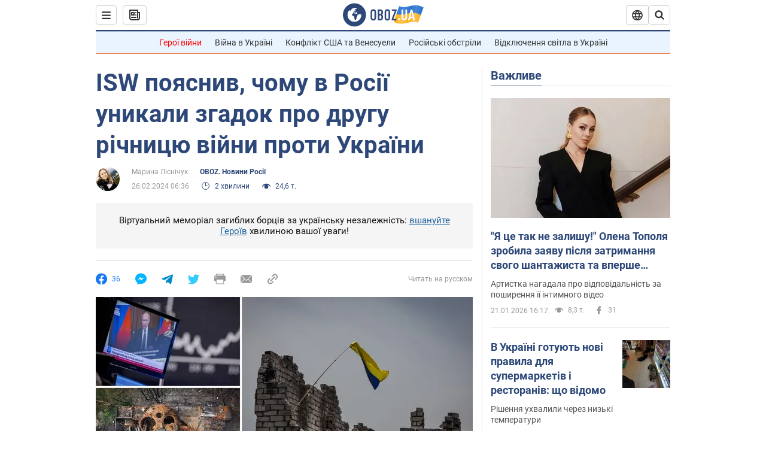

--- FILE ---
content_type: application/x-javascript; charset=utf-8
request_url: https://servicer.idealmedia.io/1418748/1?nocmp=1&sessionId=697107b5-04391&sessionPage=1&sessionNumberWeek=1&sessionNumber=1&scale_metric_1=64.00&scale_metric_2=256.00&scale_metric_3=100.00&cbuster=1769015220915519653757&pvid=ed6cdc10-46d3-4f6d-b90c-abc6e01b69a1&implVersion=11&lct=1763555100&mp4=1&ap=1&consentStrLen=0&wlid=8943acb9-489b-4105-896f-c81d5a256ed1&uniqId=065ca&niet=4g&nisd=false&evt=%5B%7B%22event%22%3A1%2C%22methods%22%3A%5B1%2C2%5D%7D%2C%7B%22event%22%3A2%2C%22methods%22%3A%5B1%2C2%5D%7D%5D&pv=5&jsv=es6&dpr=1&hashCommit=cbd500eb&apt=2024-02-26T06%3A36%3A00&tfre=3579&w=0&h=1&tl=150&tlp=1&sz=0x1&szp=1&szl=1&cxurl=https%3A%2F%2Fnews.obozrevatel.com%2Fukr%2Frussia%2Fisw-poyasniv-chomu-v-rosii-unikali-zgadok-pro-drugu-richnitsyu-vijni-proti-ukraini.htm&ref=&lu=https%3A%2F%2Fnews.obozrevatel.com%2Fukr%2Frussia%2Fisw-poyasniv-chomu-v-rosii-unikali-zgadok-pro-drugu-richnitsyu-vijni-proti-ukraini.htm
body_size: 905
content:
var _mgq=_mgq||[];
_mgq.push(["IdealmediaLoadGoods1418748_065ca",[
["champion.com.ua","11963754","1","Сабо назвав майбутню зірку київського Динамо","Екстренер Динамо та збірної України Йожеф Сабо вважає, що нападник \"біло-синіх\" Матвій Пономаренко зможе закріпитися в основному складі команди та має гарне майбутнє","0","","","","nX3ew_d8YAYRhDWj8Bp9p2DVA4WN20Wvxbf6-GDpvElKLdfngGlto9qxGjRgYmxhJP9NESf5a0MfIieRFDqB_Kldt0JdlZKDYLbkLtP-Q-WZGMtpR7TTVJFiw1cc7fhp",{"i":"https://s-img.idealmedia.io/n/11963754/45x45/423x0x1075x1075/aHR0cDovL2ltZ2hvc3RzLmNvbS90LzY4NzA0MS80OGQ1ODNmOWFmY2EyMGFlOThmM2FmYTM1MDA2ODIyYy5qcGVn.webp?v=1769015220-qz_G8rgkP4X8I0X-Enr6r93xq4QtXcEY6NXnDXBf9j8","l":"https://clck.idealmedia.io/pnews/11963754/i/1298901/pp/1/1?h=nX3ew_d8YAYRhDWj8Bp9p2DVA4WN20Wvxbf6-GDpvElKLdfngGlto9qxGjRgYmxhJP9NESf5a0MfIieRFDqB_Kldt0JdlZKDYLbkLtP-Q-WZGMtpR7TTVJFiw1cc7fhp&utm_campaign=obozrevatel.com&utm_source=obozrevatel.com&utm_medium=referral&rid=99fde70e-f6eb-11f0-ab7f-d404e6f98490&tt=Direct&att=3&afrd=296&iv=11&ct=1&gdprApplies=0&muid=q0l0hqUx4N79&st=-300&mp4=1&h2=RGCnD2pppFaSHdacZpvmnsy2GX6xlGXVu7txikoXAu9kApNTXTADCUxIDol3FKO5zpSwCTRwppme7hac-lJkcw**","adc":[],"sdl":0,"dl":"","category":"Спорт","dbbr":0,"bbrt":0,"type":"e","media-type":"static","clicktrackers":[],"cta":"Читати далі","cdt":"","tri":"99fdf6db-f6eb-11f0-ab7f-d404e6f98490","crid":"11963754"}],],
{"awc":{},"dt":"desktop","ts":"","tt":"Direct","isBot":1,"h2":"RGCnD2pppFaSHdacZpvmnsy2GX6xlGXVu7txikoXAu9kApNTXTADCUxIDol3FKO5zpSwCTRwppme7hac-lJkcw**","ats":0,"rid":"99fde70e-f6eb-11f0-ab7f-d404e6f98490","pvid":"ed6cdc10-46d3-4f6d-b90c-abc6e01b69a1","iv":11,"brid":32,"muidn":"q0l0hqUx4N79","dnt":2,"cv":2,"afrd":296,"consent":true,"adv_src_id":39175}]);
_mgqp();
